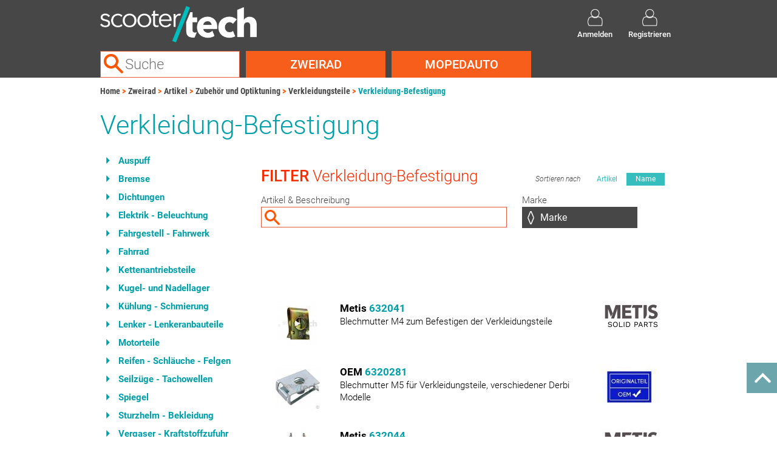

--- FILE ---
content_type: text/html; charset=UTF-8
request_url: https://scootertech.at/Zweirad/produkte/verkleidung-befestigung/
body_size: 3678
content:
<!DOCTYPE html>
<html lang="de">
<head>
    <meta charset="utf-8">
    <meta http-equiv="x-ua-compatible" content="ie=edge">
    <meta name="viewport" content="width=device-width, initial-scale=1">
    <meta name="description" content="">
    <title>ScooterTech Katalog</title>
    <link rel="shortcut icon" href="/favicon.ico">

    <link rel="stylesheet" href="/external/bootstrap/3.3.6-dist/css/bootstrap.min.css">
    <link rel="stylesheet" href="/external/bootstrap/3.3.6-dist/css/bootstrap-theme.min.css">
    <link rel="stylesheet" href="/external/fonts/fonts.css">

            <link rel="stylesheet" href="/css/f63b302.css"/>
        
    
<script src="/external/jquery/1.12.4/jquery.min.js"></script>
<script src="/external/bootstrap/3.3.6-dist/js/bootstrap.min.js"></script>

<script type="text/javascript" src="/js/a22c258.js"></script>



    
    
    
    
    
    
            <script src="/external/unveil/jquery.unveil.js"></script>
    


    </head>

<body>
    <div id="top"></div>
    <div id="back-to-top">
        <a href="#top"><img src="/ico/back-to-top.png"><span id="back-text">Nach oben</span></a>
    </div>

    
<div id="header" class="headerSmall">
    <div class="row" id="top">
      <div class="col-md-6" id="logo">
          <a href="/" title="Homepage">
              <img src="/img/logo.png" alt="Logo ScooterTech"/>
          </a>
      </div>
      <div class="col-md-6">
              <div id="headerBar">
        <a id="loginButton" class="actionButton" href="/benutzer/login">
            <span class="ico"><img src="/ico/ico_login.png" alt="Anmelden"/></span>
            <span class="caption">Anmelden</span>
        </a>
        <a class="actionButton" href="/benutzer/registrieren">
            <span class="ico"><img src="/ico/ico_login.png" alt="Registrieren"/></span>
            <span class="caption">Registrieren</span>
        </a>
    </div>
      </div>
    </div>
    <div class="row" id="bottom">
        <div class="col-sm-3">
            <div id="search">
                <input id="searchField" type="text" name="query" data-search-url="/search" autocomplete="off" placeholder="Suche" title="Suche">
                <div id="suggestions"></div>
            </div>
        </div>

        
    <div class="dropdown col-sm-3">
        <a class="navbutton dropdown-toggle" href="#" data-toggle="dropdown">Zweirad</a>
        <ul class="dropdown-menu" role="menu" aria-labelledby="dLabel">
            <li><a href="/Zweirad/fahrzeuge/">Fahrzeugauswahl</a></li>
            <li><a href="/Zweirad/produkte/">Produktgruppen</a></li>
            <li><a href="/Zweirad/motoren/">Motoren</a></li>
            <li><a href="/Zweirad/stichwortverzeichnis.html">Stichwortverzeichnis</a></li>
        </ul>
    </div>
    <div class="dropdown col-sm-3">
        <a class="navbutton dropdown-toggle" href="#" data-toggle="dropdown">Mopedauto</a>
        <ul class="dropdown-menu" role="menu" aria-labelledby="dLabel">
            <li><a href="/Mopedauto/fahrzeuge/">Fahrzeugauswahl</a></li>
            <li><a href="/Mopedauto/produkte/">Produktgruppen</a></li>
            <li><a href="/Mopedauto/motoren/">Motoren</a></li>
            <li><a href="/Mopedauto/stichwortverzeichnis.html">Stichwortverzeichnis</a></li>
        </ul>
    </div>
        </div>
</div>

    
<div class="overlayBox" style="display: none">
    <div class="content">
        <div class="top"><a class="btn_close closeOverlay">schliessen</a></div>
        <div class="inlay">
            <form id="loginForm" action="/benutzer/login_check" method="post">
                <div class="title"> Bitte geben Sie <br/>Ihre Zugangsdaten ein:</div>
                <div class="inputfields">
                    <input type="hidden" name="_csrf_token" value="rRKw351phjP_2-THklujCNJV2J0x9LLTkKE4yFAiLMA" />
                    <input type="text" id="username" name="_username" required="required" placeholder="Kundennummer">
                    <input type="password" id="password" name="_password" required="required" placeholder="Password">
                    <div class="remember">
                        <input type="checkbox" id="remember_me" name="_remember_me" value="on"/>
                        <label for="remember_me">Eingeloggt bleiben</label>
                    </div>
                </div>
                <a class="button-request" href="/benutzer/resetting/request">Anmeldedaten vergessen?</a>
                <input class="button-login" type="submit" id="_submit" name="_submit" value="Anmelden" style=""/>
                <div class="clear"></div>
            </form>
        </div>
    </div>
</div>
<div class="overlay closeOverlay" style="display: none"></div>


    <div class="clearfix"></div>
    <div id="page" class="container">
            <div id="breadcrumbs"><a href="/" class="first">Home</a><a href="/Zweirad/" class="">Zweirad</a><a href="/Zweirad/produkte/" class="">Artikel</a><a href="/Zweirad/produkte/zubehoer-und-optiktuning/" class="">Zubehör und Optiktuning</a><a href="/Zweirad/produkte/verkleidungsteile/" class="">Verkleidungsteile</a><a href="/Zweirad/produkte/verkleidung-befestigung/" class="last">Verkleidung-Befestigung</a></div>
        



        <h1 id="heading">
                Verkleidung-Befestigung
        </h1>

            <div id="main" class="row">
        <div id="left" class="col-xs-4 col-sm-3 col-md-3">
                <div class="linkList">
        
    
                
            <a href="/Zweirad/produkte/auspuff/" title="Artikel" style="width: auto;">Auspuff</a>
        
                
            <a href="/Zweirad/produkte/bremse/" title="Artikel" style="width: auto;">Bremse</a>
        
                
            <a href="/Zweirad/produkte/dichtungen/" title="Artikel" style="width: auto;">Dichtungen</a>
        
                
            <a href="/Zweirad/produkte/elektrik-beleuchtung/" title="Artikel" style="width: auto;">Elektrik - Beleuchtung</a>
        
                
            <a href="/Zweirad/produkte/fahrgestell-fahrwerk/" title="Artikel" style="width: auto;">Fahrgestell - Fahrwerk</a>
        
                
            <a href="/Zweirad/produkte/fahrrad/" title="Artikel" style="width: auto;">Fahrrad</a>
        
                
            <a href="/Zweirad/produkte/kettenantriebsteile/" title="Artikel" style="width: auto;">Kettenantriebsteile</a>
        
                
            <a href="/Zweirad/produkte/kugel-und-nadellager/" title="Artikel" style="width: auto;">Kugel- und Nadellager</a>
        
                
            <a href="/Zweirad/produkte/kuehlung-schmierung/" title="Artikel" style="width: auto;">Kühlung - Schmierung</a>
        
                
            <a href="/Zweirad/produkte/lenker-lenkeranbauteile/" title="Artikel" style="width: auto;">Lenker - Lenkeranbauteile</a>
        
                
            <a href="/Zweirad/produkte/motorteile/" title="Artikel" style="width: auto;">Motorteile</a>
        
                
            <a href="/Zweirad/produkte/reifen-schlaeuche-felgen/" title="Artikel" style="width: auto;">Reifen - Schläuche - Felgen</a>
        
                
            <a href="/Zweirad/produkte/seilzuege-tachowellen/" title="Artikel" style="width: auto;">Seilzüge - Tachowellen</a>
        
                
            <a href="/Zweirad/produkte/spiegel/" title="Artikel" style="width: auto;">Spiegel</a>
        
                
            <a href="/Zweirad/produkte/sturzhelm-bekleidung/" title="Artikel" style="width: auto;">Sturzhelm - Bekleidung</a>
        
                
            <a href="/Zweirad/produkte/vergaser-kraftstoffzufuhr/" title="Artikel" style="width: auto;">Vergaser - Kraftstoffzufuhr</a>
        
                
            <a href="/Zweirad/produkte/werkstattbedarf/" title="Artikel" style="width: auto;">Werkstattbedarf</a>
        
                
            <a href="/Zweirad/produkte/zubehoer-und-optiktuning/" title="Artikel" style="width: auto;">Zubehör und Optiktuning</a>
    
    </div>
        </div>
        <div id="content" class="col-xs-8 col-sm-9 col-md-9">
                <div id="item_list">
                
                
                
                    
<div id="itemfilter" class="filter filter-area">
    <div class="header">
        <h2>FILTER <span>Verkleidung-Befestigung</span></h2>
        <div class="filterBtns">
            <label>Sortieren nach</label>
            <a class="sortable" data-value="data-attr-itemno" href="#">Artikel</a>
            <a class="sortable active" data-value="data-attr-name" href="#">Name</a>
        </div>
    </div>
    <div class="filterArea">
        <div class="search">
            <div class="caption">
                <label>Artikel &amp; Beschreibung</label>
            </div>
            <input class="filterable" type="text" filter-by="data-attr-itemno-name" title="">
        </div>

                    <div class="block prefered-block">
                <div class="caption">
                    <label for="Marke">Marke</label>
                    <img class="filter-close" data-filter="data-attr-brand" src="/ico/ico_close.png">
                </div>
                <span class="select">
                    <span>
                        <select id="Marke" class="filterable" filter-by="data-attr-brand" name="data-attr-brand" size="1">
                            <option class="first" selected="selected" value="">Marke</option>
                                                            <option data-value="metis" value="metis">Metis</option>
                                                            <option data-value="oem" value="oem">OEM</option>
                                                    </select>
                    </span>
                </span>
            </div>
        
        <div class="clear"></div>
        <div class="filter-show-hidden-blocks button" style="display: none">weitere Filter anzeigen</div>
        <a class="button button-reset filter-reset" style="display: none">
            <span class="ico"></span>
            <span class="caption">Filter zurücksetzen</span>
        </a>
    </div>
</div>

<script type="text/javascript" src="/js/filter.js"></script>
<script>
    $(document).ready(function () {
        FT.init();
        FT.sortTable("data-attr-name");
    });
</script>


                    <table id="item_table" class="item-table">
                        
                                                                                    

                                                                                                                                                
                            <tr                             data-attr-itemno-name="blechmutter m4 zum befestigen der verkleidungsteile 632041"
                            data-attr-itemno="632041"
                            data-attr-name="blechmutter m4 zum befestigen der verkleidungsteile"
                            data-attr-brand="metis">

                            <td class="image">
                                                                    <div><img data-src="https://medien.scootertech.at/small/632041.jpg" alt="632041"/></div>
                                                            </td>

                            <td class="details">
                                <span class="title">
                                                                            Metis
                                                                        <a href="/produkt/632041.html" title="Artikel">632041</a>
                                </span>
                                <span class="description">Blechmutter M4 zum Befestigen der Verkleidungsteile</span>

                                                            </td>
                            <td class="logo">
                                                                    <img data-src="https://medien.scootertech.at/small/LOGO METIS Solid.jpg"
                                            alt="LOGO METIS Solid"/>
                                                            </td>
                            </tr>
                        
                                                                                    

                                                                                                                                                
                            <tr                             data-attr-itemno-name="blechmutter m5 für verkleidungsteile, verschiedener derbi modelle 6320281"
                            data-attr-itemno="6320281"
                            data-attr-name="blechmutter m5 für verkleidungsteile, verschiedener derbi modelle"
                            data-attr-brand="oem">

                            <td class="image">
                                                                    <div><img data-src="https://medien.scootertech.at/small/6320281.jpg" alt="6320281"/></div>
                                                            </td>

                            <td class="details">
                                <span class="title">
                                                                            OEM
                                                                        <a href="/produkt/6320281.html" title="Artikel">6320281</a>
                                </span>
                                <span class="description">Blechmutter M5 für Verkleidungsteile, verschiedener Derbi Modelle</span>

                                                            </td>
                            <td class="logo">
                                                                    <img data-src="https://medien.scootertech.at/small/logo_original_ersatzteil.jpg"
                                            alt="Logo Original Ersatzteil"/>
                                                            </td>
                            </tr>
                        
                                                                                    

                                                                                                                                                
                            <tr                             data-attr-itemno-name="clip zum befestigen verschiedener verkleidungsteile 632044"
                            data-attr-itemno="632044"
                            data-attr-name="clip zum befestigen verschiedener verkleidungsteile"
                            data-attr-brand="metis">

                            <td class="image">
                                                                    <div><img data-src="https://medien.scootertech.at/small/632044.jpg" alt="632044"/></div>
                                                            </td>

                            <td class="details">
                                <span class="title">
                                                                            Metis
                                                                        <a href="/produkt/632044.html" title="Artikel">632044</a>
                                </span>
                                <span class="description">Clip zum Befestigen verschiedener Verkleidungsteile</span>

                                                            </td>
                            <td class="logo">
                                                                    <img data-src="https://medien.scootertech.at/small/LOGO METIS Solid.jpg"
                                            alt="LOGO METIS Solid"/>
                                                            </td>
                            </tr>
                        
                                                                                    

                                                                                                                                                
                            <tr                             data-attr-itemno-name="clipmuttern m5 zum befestigen verschiedener verkleidungsteile (1 vpe = 10 stk.) piaggio/ vespa /gilera 632038"
                            data-attr-itemno="632038"
                            data-attr-name="clipmuttern m5 zum befestigen verschiedener verkleidungsteile (1 vpe = 10 stk.) piaggio/ vespa /gilera"
                            data-attr-brand="metis">

                            <td class="image">
                                                                    <div><img data-src="https://medien.scootertech.at/small/632037.jpg" alt="632037"/></div>
                                                            </td>

                            <td class="details">
                                <span class="title">
                                                                            Metis
                                                                        <a href="/produkt/632038.html" title="Artikel">632038</a>
                                </span>
                                <span class="description">Clipmuttern M5 zum Befestigen verschiedener Verkleidungsteile (1 VPE = 10 Stk.) Piaggio/ Vespa /Gilera</span>

                                                            </td>
                            <td class="logo">
                                                                    <img data-src="https://medien.scootertech.at/small/LOGO METIS Solid.jpg"
                                            alt="LOGO METIS Solid"/>
                                                            </td>
                            </tr>
                        
                                                                                    

                                                                                                                                                
                            <tr                             data-attr-itemno-name="clipmuttern m6 zum befestigen verschiedener verkleidungsteile (1 vpe = 10 stk.) piaggio/ vespa /gilera 632037"
                            data-attr-itemno="632037"
                            data-attr-name="clipmuttern m6 zum befestigen verschiedener verkleidungsteile (1 vpe = 10 stk.) piaggio/ vespa /gilera"
                            data-attr-brand="metis">

                            <td class="image">
                                                                    <div><img data-src="https://medien.scootertech.at/small/632037.jpg" alt="632037"/></div>
                                                            </td>

                            <td class="details">
                                <span class="title">
                                                                            Metis
                                                                        <a href="/produkt/632037.html" title="Artikel">632037</a>
                                </span>
                                <span class="description">Clipmuttern M6 zum Befestigen verschiedener Verkleidungsteile (1 VPE = 10 Stk.) Piaggio/ Vespa /Gilera</span>

                                                            </td>
                            <td class="logo">
                                                                    <img data-src="https://medien.scootertech.at/small/LOGO METIS Solid.jpg"
                                            alt="LOGO METIS Solid"/>
                                                            </td>
                            </tr>
                        
                                                                                    

                                                                                                                                                
                            <tr                             data-attr-itemno-name="gummi pfropfen 6 mm für verkleidungsteile piaggio 480234"
                            data-attr-itemno="480234"
                            data-attr-name="gummi pfropfen 6 mm für verkleidungsteile piaggio"
                            data-attr-brand="oem">

                            <td class="image">
                                                                    <div><img data-src="https://medien.scootertech.at/small/480234.jpg" alt="480234"/></div>
                                                            </td>

                            <td class="details">
                                <span class="title">
                                                                            OEM
                                                                        <a href="/produkt/480234.html" title="Artikel">480234</a>
                                </span>
                                <span class="description">Gummi Pfropfen 6 mm für Verkleidungsteile Piaggio</span>

                                                            </td>
                            <td class="logo">
                                                                    <img data-src="https://medien.scootertech.at/small/logo_original_ersatzteil.jpg"
                                            alt="Logo Original Ersatzteil"/>
                                                            </td>
                            </tr>
                        
                                                                                    

                                                                                                                                                
                            <tr                             data-attr-itemno-name="schraube für verkleidungsteile, verschiedener derbi modelle 632028"
                            data-attr-itemno="632028"
                            data-attr-name="schraube für verkleidungsteile, verschiedener derbi modelle"
                            data-attr-brand="metis">

                            <td class="image">
                                                                    <div><img data-src="https://medien.scootertech.at/small/632028.jpg" alt="632028"/></div>
                                                            </td>

                            <td class="details">
                                <span class="title">
                                                                            Metis
                                                                        <a href="/produkt/632028.html" title="Artikel">632028</a>
                                </span>
                                <span class="description">Schraube für Verkleidungsteile, verschiedener Derbi Modelle</span>

                                                            </td>
                            <td class="logo">
                                                                    <img data-src="https://medien.scootertech.at/small/LOGO METIS Solid.jpg"
                                            alt="LOGO METIS Solid"/>
                                                            </td>
                            </tr>
                        
                                                                                    

                                                                                                                                                
                            <tr                             data-attr-itemno-name="schraube m5x36mm seitenverkl. puch maxi 35045036"
                            data-attr-itemno="35045036"
                            data-attr-name="schraube m5x36mm seitenverkl. puch maxi"
                            data-attr-brand="metis">

                            <td class="image">
                                                                    <div><img data-src="https://medien.scootertech.at/small/35045036.jpg" alt="35045036"/></div>
                                                            </td>

                            <td class="details">
                                <span class="title">
                                                                            Metis
                                                                        <a href="/produkt/35045036.html" title="Artikel">35045036</a>
                                </span>
                                <span class="description">Schraube M5x36mm Seitenverkl. Puch Maxi</span>

                                                            </td>
                            <td class="logo">
                                                                    <img data-src="https://medien.scootertech.at/small/LOGO METIS Solid.jpg"
                                            alt="LOGO METIS Solid"/>
                                                            </td>
                            </tr>
                        
                                                                                    

                                                                                                                                                
                            <tr                             data-attr-itemno-name="schraube m5x47mm seitenverkl. puch maxi 35045047"
                            data-attr-itemno="35045047"
                            data-attr-name="schraube m5x47mm seitenverkl. puch maxi"
                            data-attr-brand="metis">

                            <td class="image">
                                                                    <div><img data-src="https://medien.scootertech.at/small/35045047.jpg" alt="35045047"/></div>
                                                            </td>

                            <td class="details">
                                <span class="title">
                                                                            Metis
                                                                        <a href="/produkt/35045047.html" title="Artikel">35045047</a>
                                </span>
                                <span class="description">Schraube M5x47mm Seitenverkl. Puch Maxi</span>

                                                            </td>
                            <td class="logo">
                                                                    <img data-src="https://medien.scootertech.at/small/LOGO METIS Solid.jpg"
                                            alt="LOGO METIS Solid"/>
                                                            </td>
                            </tr>
                        
                                                                                    

                                                                                                                                                
                            <tr                             data-attr-itemno-name="verkleidung befestigung clip 632040"
                            data-attr-itemno="632040"
                            data-attr-name="verkleidung befestigung clip"
                            data-attr-brand="metis">

                            <td class="image">
                                                                    <div><img data-src="https://medien.scootertech.at/small/632040.jpg" alt="632040"/></div>
                                                            </td>

                            <td class="details">
                                <span class="title">
                                                                            Metis
                                                                        <a href="/produkt/632040.html" title="Artikel">632040</a>
                                </span>
                                <span class="description">Verkleidung Befestigung Clip</span>

                                                            </td>
                            <td class="logo">
                                                                    <img data-src="https://medien.scootertech.at/small/LOGO METIS Solid.jpg"
                                            alt="LOGO METIS Solid"/>
                                                            </td>
                            </tr>
                        
                                                                                    

                                                                                                                                                
                            <tr                             data-attr-itemno-name="verkleidung befestigung clip blinkerkabel 632046"
                            data-attr-itemno="632046"
                            data-attr-name="verkleidung befestigung clip blinkerkabel"
                            data-attr-brand="oem">

                            <td class="image">
                                                                    <div><img data-src="https://medien.scootertech.at/small/632046.jpg" alt="632046"/></div>
                                                            </td>

                            <td class="details">
                                <span class="title">
                                                                            OEM
                                                                        <a href="/produkt/632046.html" title="Artikel">632046</a>
                                </span>
                                <span class="description">Verkleidung Befestigung Clip Blinkerkabel</span>

                                                            </td>
                            <td class="logo">
                                                                    <img data-src="https://medien.scootertech.at/small/logo_original_ersatzteil.jpg"
                                            alt="Logo Original Ersatzteil"/>
                                                            </td>
                            </tr>
                        
                                                                                    

                                                                                                                                                
                            <tr                             data-attr-itemno-name="verkleidung kotflügel befestigungs- hülse/nippel vespa 50-300 350063"
                            data-attr-itemno="350063"
                            data-attr-name="verkleidung kotflügel befestigungs- hülse/nippel vespa 50-300"
                            data-attr-brand="oem">

                            <td class="image">
                                                                    <div><img data-src="https://medien.scootertech.at/small/350063.jpg" alt="350063"/></div>
                                                            </td>

                            <td class="details">
                                <span class="title">
                                                                            OEM
                                                                        <a href="/produkt/350063.html" title="Artikel">350063</a>
                                </span>
                                <span class="description">Verkleidung Kotflügel Befestigungs- Hülse/Nippel Vespa 50-300</span>

                                                            </td>
                            <td class="logo">
                                                                    <img data-src="https://medien.scootertech.at/small/logo_original_ersatzteil.jpg"
                                            alt="Logo Original Ersatzteil"/>
                                                            </td>
                            </tr>
                                            </table>
                
                    </div>
        </div>
    </div>
    </div>

    
<div id="footer">

    
    <div class="section navigation">
        <div class="container">
            <div class="row">
                <div class="col-xs-3 col-sm-3 col-md-3 col-lg-3">
                    <span class="caption">Allgemeines</span>
                    <a href="/kontakt.html">Kontakt</a>
                    <a href="/ueber-uns.html">Über uns</a>
                    <a href="/agb.html">AGB</a>
                    <a href="/datenschutz.html">Datenschutz</a>
                    <a href="/impressum.html">Impressum</a>
                </div>
                                <div class="col-xs-3 col-sm-3 col-md-3 col-lg-3">
                    <span class="caption">Tools</span>
                                    </div>
                            </div>
        </div>
    </div>

    <div class="section " style="padding: 10px 0;">
        <div class="container">
            <div class="row">
                <div class="col-md-12">
                    Folge uns auf sozialen Medien &nbsp;&nbsp;&nbsp;
                    <a href="https://www.facebook.com/scootertechhandelsgmbh/" target="_blank" >
                        <img src="/img/facebook.png" alt="Scootertech auf facebook" height="30px" />
                    </a>
                    &nbsp;&nbsp;&nbsp;
                    <a href="https://www.instagram.com/scootertech_/" target="_blank">
                        <img src="/img/instagram.png" alt="Scootertech auf instagram" height="30px" />
                    </a>
                </div>
            </div>
        </div>
    </div>
    <div class="section disclaimer">
        <div class="container">
            <div class="row">
                <div class="col-md-6">
                    &copy; 2026 ScooterTech Handels GmbH | 4650 Lambach, Lambacher Feld 4
                </div>
                <div class="caveat col-md-6">
                    Irrtümer und Änderungen vorbehalten.
                </div>
            </div>
        </div>
    </div>

</div>

    <script type="text/javascript">
        $(document).ready(function(){
            App.loginListener();
            Vehicle.initEvents();
            Search.init();
        });
    </script>
        <script type="text/javascript">
        $(document).ready(function() {
            $("img").unveil();
        });
    </script>
</body>
</html>


--- FILE ---
content_type: text/css
request_url: https://scootertech.at/external/fonts/fonts.css
body_size: 199
content:
/* roboto-100 - latin */
@font-face {
    font-family: 'Roboto';
    font-style: normal;
    font-weight: 100;
    src: local(''),
         url('roboto-v30-latin-100.woff2') format('woff2'), /* Chrome 26+, Opera 23+, Firefox 39+ */
         url('roboto-v30-latin-100.woff') format('woff'); /* Chrome 6+, Firefox 3.6+, IE 9+, Safari 5.1+ */
  }
  /* roboto-100italic - latin */
  @font-face {
    font-family: 'Roboto';
    font-style: italic;
    font-weight: 100;
    src: local(''),
         url('roboto-v30-latin-100italic.woff2') format('woff2'), /* Chrome 26+, Opera 23+, Firefox 39+ */
         url('roboto-v30-latin-100italic.woff') format('woff'); /* Chrome 6+, Firefox 3.6+, IE 9+, Safari 5.1+ */
  }
  /* roboto-300 - latin */
  @font-face {
    font-family: 'Roboto';
    font-style: normal;
    font-weight: 300;
    src: local(''),
         url('roboto-v30-latin-300.woff2') format('woff2'), /* Chrome 26+, Opera 23+, Firefox 39+ */
         url('roboto-v30-latin-300.woff') format('woff'); /* Chrome 6+, Firefox 3.6+, IE 9+, Safari 5.1+ */
  }
  /* roboto-regular - latin */
  @font-face {
    font-family: 'Roboto';
    font-style: normal;
    font-weight: 400;
    src: local(''),
         url('roboto-v30-latin-regular.woff2') format('woff2'), /* Chrome 26+, Opera 23+, Firefox 39+ */
         url('roboto-v30-latin-regular.woff') format('woff'); /* Chrome 6+, Firefox 3.6+, IE 9+, Safari 5.1+ */
  }
  /* roboto-300italic - latin */
  @font-face {
    font-family: 'Roboto';
    font-style: italic;
    font-weight: 300;
    src: local(''),
         url('roboto-v30-latin-300italic.woff2') format('woff2'), /* Chrome 26+, Opera 23+, Firefox 39+ */
         url('roboto-v30-latin-300italic.woff') format('woff'); /* Chrome 6+, Firefox 3.6+, IE 9+, Safari 5.1+ */
  }
  /* roboto-italic - latin */
  @font-face {
    font-family: 'Roboto';
    font-style: italic;
    font-weight: 400;
    src: local(''),
         url('roboto-v30-latin-italic.woff2') format('woff2'), /* Chrome 26+, Opera 23+, Firefox 39+ */
         url('roboto-v30-latin-italic.woff') format('woff'); /* Chrome 6+, Firefox 3.6+, IE 9+, Safari 5.1+ */
  }
  /* roboto-500 - latin */
  @font-face {
    font-family: 'Roboto';
    font-style: normal;
    font-weight: 500;
    src: local(''),
         url('roboto-v30-latin-500.woff2') format('woff2'), /* Chrome 26+, Opera 23+, Firefox 39+ */
         url('roboto-v30-latin-500.woff') format('woff'); /* Chrome 6+, Firefox 3.6+, IE 9+, Safari 5.1+ */
  }
  /* roboto-500italic - latin */
  @font-face {
    font-family: 'Roboto';
    font-style: italic;
    font-weight: 500;
    src: local(''),
         url('roboto-v30-latin-500italic.woff2') format('woff2'), /* Chrome 26+, Opera 23+, Firefox 39+ */
         url('roboto-v30-latin-500italic.woff') format('woff'); /* Chrome 6+, Firefox 3.6+, IE 9+, Safari 5.1+ */
  }
  /* roboto-700italic - latin */
  @font-face {
    font-family: 'Roboto';
    font-style: italic;
    font-weight: 700;
    src: local(''),
         url('roboto-v30-latin-700italic.woff2') format('woff2'), /* Chrome 26+, Opera 23+, Firefox 39+ */
         url('roboto-v30-latin-700italic.woff') format('woff'); /* Chrome 6+, Firefox 3.6+, IE 9+, Safari 5.1+ */
  }
  /* roboto-700 - latin */
  @font-face {
    font-family: 'Roboto';
    font-style: normal;
    font-weight: 700;
    src: local(''),
         url('roboto-v30-latin-700.woff2') format('woff2'), /* Chrome 26+, Opera 23+, Firefox 39+ */
         url('roboto-v30-latin-700.woff') format('woff'); /* Chrome 6+, Firefox 3.6+, IE 9+, Safari 5.1+ */
  }
  /* roboto-900 - latin */
  @font-face {
    font-family: 'Roboto';
    font-style: normal;
    font-weight: 900;
    src: local(''),
         url('roboto-v30-latin-900.woff2') format('woff2'), /* Chrome 26+, Opera 23+, Firefox 39+ */
         url('roboto-v30-latin-900.woff') format('woff'); /* Chrome 6+, Firefox 3.6+, IE 9+, Safari 5.1+ */
  }
  /* roboto-900italic - latin */
  @font-face {
    font-family: 'Roboto';
    font-style: italic;
    font-weight: 900;
    src: local(''),
         url('roboto-v30-latin-900italic.woff2') format('woff2'), /* Chrome 26+, Opera 23+, Firefox 39+ */
         url('roboto-v30-latin-900italic.woff') format('woff'); /* Chrome 6+, Firefox 3.6+, IE 9+, Safari 5.1+ */
  }
/* roboto-condensed-300 - latin */
@font-face {
    font-family: 'Roboto Condensed';
    font-style: normal;
    font-weight: 300;
    src: local(''),
         url('roboto-condensed-v25-latin-300.woff2') format('woff2'), /* Chrome 26+, Opera 23+, Firefox 39+ */
         url('roboto-condensed-v25-latin-300.woff') format('woff'); /* Chrome 6+, Firefox 3.6+, IE 9+, Safari 5.1+ */
  }
  /* roboto-condensed-300italic - latin */
  @font-face {
    font-family: 'Roboto Condensed';
    font-style: italic;
    font-weight: 300;
    src: local(''),
         url('roboto-condensed-v25-latin-300italic.woff2') format('woff2'), /* Chrome 26+, Opera 23+, Firefox 39+ */
         url('roboto-condensed-v25-latin-300italic.woff') format('woff'); /* Chrome 6+, Firefox 3.6+, IE 9+, Safari 5.1+ */
  }
  /* roboto-condensed-regular - latin */
  @font-face {
    font-family: 'Roboto Condensed';
    font-style: normal;
    font-weight: 400;
    src: local(''),
         url('roboto-condensed-v25-latin-regular.woff2') format('woff2'), /* Chrome 26+, Opera 23+, Firefox 39+ */
         url('roboto-condensed-v25-latin-regular.woff') format('woff'); /* Chrome 6+, Firefox 3.6+, IE 9+, Safari 5.1+ */
  }
  /* roboto-condensed-italic - latin */
  @font-face {
    font-family: 'Roboto Condensed';
    font-style: italic;
    font-weight: 400;
    src: local(''),
         url('roboto-condensed-v25-latin-italic.woff2') format('woff2'), /* Chrome 26+, Opera 23+, Firefox 39+ */
         url('roboto-condensed-v25-latin-italic.woff') format('woff'); /* Chrome 6+, Firefox 3.6+, IE 9+, Safari 5.1+ */
  }
  /* roboto-condensed-700 - latin */
  @font-face {
    font-family: 'Roboto Condensed';
    font-style: normal;
    font-weight: 700;
    src: local(''),
         url('roboto-condensed-v25-latin-700.woff2') format('woff2'), /* Chrome 26+, Opera 23+, Firefox 39+ */
         url('roboto-condensed-v25-latin-700.woff') format('woff'); /* Chrome 6+, Firefox 3.6+, IE 9+, Safari 5.1+ */
  }
  /* roboto-condensed-700italic - latin */
  @font-face {
    font-family: 'Roboto Condensed';
    font-style: italic;
    font-weight: 700;
    src: local(''),
         url('roboto-condensed-v25-latin-700italic.woff2') format('woff2'), /* Chrome 26+, Opera 23+, Firefox 39+ */
         url('roboto-condensed-v25-latin-700italic.woff') format('woff'); /* Chrome 6+, Firefox 3.6+, IE 9+, Safari 5.1+ */
  }


--- FILE ---
content_type: application/javascript
request_url: https://scootertech.at/js/a22c258.js
body_size: 1925
content:
var App = {
    loginListener: function(){
        $("#loginButton").click(function(e){
            e.preventDefault();

            $(".overlayBox").show();
            $(".overlay").show();
        });
        $(".closeOverlay").click(function(e){
            e.preventDefault();

            $(".overlayBox").hide();
            $(".overlay").hide();
        });
    }
};

var Vehicle = {
    initEvents: function(){
        $('#vehicleSelectType').on('change', function() {
            var request = $.ajax({
                url: selectDataUrl,
                method: "POST",
                data: { "group" : $(this).val() },
                dataType: "html"
            });
            request.done(function( html ) {
                $("#vehicleSelectBrand").empty().append( html );
                $("#vehicleSelectVehicle").children().not(':first').remove();
            });
        });

        $('#vehicleSelectBrand').on('change', function() {
            var request = $.ajax({
                url: selectDataUrl,
                method: "POST",
                data: { "group" : $("#vehicleSelectType").val(), "company" : $(this).val() },
                dataType: "html"
            });
            request.done(function( html ) {
                $("#vehicleSelectVehicle").empty().append( html );
            });
        });

        $('#vehicleSelectVehicle').on('change', function() {
            window.location.href = $(this).children(":selected").attr("data-vehicle-url");
        });
    }
};

var Shop = {
    updateListener: function () {
        $("#updatingCart").hide();
        function shoppingCartUpdate(event) {
            if (event.target.nodeName == "INPUT") {
                var input = $(event.target);
                var val = input.val();
                var name = input.attr("name");
                var type = name.substr(0, name.indexOf("["));

                if (type == "quantity" && (val % 1 !== 0 || val < 1)) {
                    input.val(1);
                    val = 1;
                }

                $("#updatingCart").show();
                // send post request...
                $.post(controller_name + "/cart/" + cart_type + "/single-update/", {
                    "name": name,
                    "value": val
                }, function () {
                    if (type == "quantity") {
                        $("tfoot .total").text("-");
                        input.parent().parent().find('.total').text("-");
                    }
                    //location.reload();
                });

                //$("#updatingCart").fadeOut(800);
            }
        }

        $(document).on("change", "#cart tbody", shoppingCartUpdate);

        $("#cart").find("tbody").keydown(function (e) {
            var key = e.charCode ? e.charCode : e.keyCode ? e.keyCode : 0;
            if (key == 13) {
                e.preventDefault();
                shoppingCartUpdate(e);
            }
        });
    },
    quickOrderListener: function () {
        $("#quickorderLink").click(function (e) {
            e.preventDefault();
            $("#quickorder").toggle();
        });

        $(document).on("change", "#quickorder tbody", function (event) {
            if (event.target.nodeName == "INPUT") {
                var target = $(event.target);

                // add new rows if necessary
                if (target.parents(".quickorderRow").next().length == 0) {
                    var clone = $("#quickorder tbody").children(":first-child").clone();
                    clone.find("input").each(function () {
                        $(this).val("")
                    });
                    clone.attr("id", "qo_" + ($("#quickorder tbody tr").length + 1));
                    clone.find("td.quickorderError").text("");

                    $("#quickorder tbody").append(clone);
                }
            }
        });
    }

};

var Item = {
    initEvents: function () {
        $(".referencesList .groupedObjects").click(function(e) {
            e.preventDefault();
            var $ol = $(this).parent().find("ol");
            $ol.toggle();
        });

        $(".priceBox .togglePriceBox").on('click', function() {
            $(this).next().toggle();
        });
    }
};

var News = {
    /*
     * Properties
     */
    prev: '#news-prev',
    next: '#news-next',
    block: '.news-block',
    /**
     * Enables the possible to switch between news blocks.
     */
    init: function () {
        var actualStep = 1;
        $(News.prev).hide();
        var allSteps = $('span[data-last-index]').attr('data-last-index');
        $(News.next).on('click', function () {
            $(News.prev + ', ' + News.next).show();
            $(News.block).hide();
            actualStep += 1;
            if (actualStep > allSteps) {
                $(this).hide();
                actualStep = allSteps;
            }

            $(News.block + '[data-step=' + actualStep + ']').show();
            Imager.showAll(News.block + '[data-step=' + actualStep + ']');
        });
        $(News.prev).on('click', function () {
            $(News.block).hide();
            $(News.prev + ', ' + News.next).show();
            actualStep -= 1;
            if (actualStep < 1) {
                $(this).hide();
                actualStep = 1;
            }

            $(News.block + '[data-step=' + actualStep + ']').show();
            Imager.showAll(News.block + '[data-step=' + actualStep + ']');
        });
    }
};

/**
 * Class to load images.
 * @type {{showAll: Imager.showAll}}
 */
var Imager = {
    /**
     * Replaces the src attribute with data-src attribute of all images
     * of the parent element.
     *
     * @param parent css selector of parent element
     */
    showAll: function (parent) {
        $(parent + ' img').each(function (i, $this) {
            if (!$(this)[0].hasAttribute('src')) {
                $(this).attr('src', $(this).attr('data-src'));
            }
        });
    }
};

/**
 * Preorder Navigation
 *
 * @type {{init: PreorderNavigation.init}}
 */
var PreorderNavigation = {
    init: function() {
        $("#right").find("a").first().addClass("active");

        $("#preorder-ict").children("ul").hide();
        $("#preorder-ict").children("ul:first-child").show();

        $("#right").find("a").click(function(e) {
            e.preventDefault();

            var id = $(this).attr('href');

            $("#preorder-ict").children("ul").hide();
            $("#right").find("a").removeClass("active");

            if($("#preorder-ict").children(id).length == 1)
            {
                $("#preorder-ict").children(id).show();
            }
            else if($("#preorder-ict").children(id).length >= 2)
            {
                $("#preorder-ict").children(id).first().show();
            }
            else
            {
                console.log(id);
            }

            $(this).addClass("active");

            $("img").unveil();
        });
    }
};

/**
 * Cart class
 *
 * @type {{initAdd: Cart.initAdd}}
 */
var Cart = {
    initAdd: function() {
        $(".cart_add_form button").on('click', function (e) {
            e.preventDefault();

            var form = $(this).parent();
            var quantity = form.find('input[name="quantity"]').val();

            // send post request...
            var request = $.ajax({
                type: "POST",
                url: form.attr('action'),
                data: { "quantity": quantity }
            });

            request.done(function() {
                form.append( $('<div>'+quantity+' Stück hinzugefügt</div>') );
            });

            request.fail(function( jqXHR, textStatus, errorThrown ) {
                form.append( $('<div>'+errorThrown+'</div>') );
                console.log( "Request failed: " + errorThrown );
                console.log( jqXHR );
            });
        });
    }
};

/**
 * Search class
 *
 * @type {{init: Search.init}}
 */
var Search = {
    init: function() {
        $("body").on('click', function () {
            $('#suggestions').hide();
            $('#searchField').removeClass("show");
        });
        $("#searchField").on({
            focus: function () {
            },
            keyup: function (e) {
                var $this = $(this);
                $this.addClass("show");
                var $search = $('#search');
                var suggestions = $this.parent().find('#suggestions');
                suggestions.fadeOut();

                if (e.keyCode == 13) {
                    var route = $(this).attr('data-search-url') + '/' + $(this).val();
                    $this.addClass('load');
                    $search.addClass('load');

                    // send post request...
                    var request = $.ajax({
                        type: "POST",
                        url: route
                    });

                    request.done(function(data) {
                        $this.removeClass('load');
                        $search.removeClass('load');
                        suggestions.html(data);
                        suggestions.fadeIn();
                    });

                    request.fail(function( jqXHR, textStatus, errorThrown ) {
                        console.log( "Request failed: " + errorThrown );
                        console.log( jqXHR );
                    });
                }
            }
        });
    }
};


--- FILE ---
content_type: application/javascript
request_url: https://scootertech.at/js/filter.js
body_size: 1033
content:
/**
 * FilterableTables
 */
var FT = {
    /*
     * Properties
     */
    tableSelector: 'table#item_table',
    tableSelectorRow: 'table#item_table tr',
    filterableSelector: '.filterable',
    sortableSelector: '.sortable',
    resetSelector: '.filter-reset',
    filterRemove: '.filter-close',
    preferedBlocksSelector: '.prefered-block',
    nonPreferedBlocksSelector: '.block:not(.prefered-block)',
    showHiddenBlocksSelector: '.filter-show-hidden-blocks',
    reloadAttributeExcludeList: ['data-attr-name', 'data-attr-itemno', 'data-attr-itemno-name'],
    /*
     * Methods
     */
    init: function() {
        $(FT.filterableSelector).val("");
        this.initEvents();
        this.initHideBlocks();
    },

    initEvents: function() {
        $("input" + FT.filterableSelector).on('keyup', function() {
            FT.doFilter();
        });

        $("select" + FT.filterableSelector).on('change', function() {
            $(this).parents('.block').find(FT.filterRemove).show();
            FT.doFilter();
        });

        $(FT.resetSelector).on('click', function() {
            $(FT.filterRemove).hide();
            FT.showRows();
        });

        $(FT.filterRemove).on('click', function() {
            $(this).hide();
            var selectName = $(this).attr('data-filter');
            var select = $('select[name=' + selectName + ']');
            select.val("");
            select.find('option').show();
            FT.doFilter();
        });

        $(FT.sortableSelector).on('click', function(e) {
            e.preventDefault();
            FT.sortTable($(this).attr('data-value'));
        });
    },

    initHideBlocks: function() {
        if($(FT.preferedBlocksSelector).length > 1) // excluding brand, brand is always a prefered block
        {
            $(FT.showHiddenBlocksSelector).show();
            $(FT.nonPreferedBlocksSelector).hide();

            $(FT.showHiddenBlocksSelector).on('click', function() {
                $(FT.nonPreferedBlocksSelector).toggle();
            });
        }
    },

    doFilter: function() {
        var nofilter = true;
        var filter = {};

        $(FT.filterableSelector).each(function() {
            var filterBy = $(this).attr("filter-by");
            var value = $(this).val();
            // check if any filter set
            if(value != "" && value != null) {
                $(this).parent().addClass('do-filter');
                value = value.toLowerCase();
                nofilter = false;
                var operator = "*";
                if($(this).is("select")) {
                    operator = "";
                }
                filter[filterBy] = "[" + filterBy + operator + "='" + value + "']";
            }
        });
        if(nofilter) {
            FT.showRows();
        } else {
            FT.hideRows();
            var usedFilter = "";
            $.each(filter, function(selector, value) {
                usedFilter = usedFilter + value;
            });
            $(FT.tableSelectorRow + usedFilter).show();
        }
        $("img").unveil();
        FT.updateFilterableValues();
    },
    /*
     * helper functions
     */
    updateFilterableValues: function() {
        $('select.filterable option').hide();
        $('select.filterable option.first').show();
        $(FT.tableSelectorRow + ':visible').each(function() {
            $(this).each(function() {
                $.each(this.attributes, function() {
                    if(this.specified && this.name.match("^data-attr-")) {
                        if(FT.reloadAttributeExcludeList.indexOf(this.name) <= -1) {
                            //not in exclude list
                            if($("select.filterable[name='" + this.name + "']")) {
                                $("select.filterable[name='" + this.name + "'] option[data-value='" + this.value + "']").show();
                            }
                        }
                    }
                });
            });
        });
    },
    sortTable: function(orderByAttribute) {
        if(orderByAttribute == "" || orderByAttribute == null) {
            console.log("no order attribute given for sorting table");
            return;
        }

        FT.resetSortable();
        $("a[data-value='" + orderByAttribute + "']").addClass('active');

        var rows = $(FT.tableSelectorRow).get();
        rows.sort(function(a, b) {

            var A = $(a).attr(orderByAttribute).toUpperCase();
            var B = $(b).attr(orderByAttribute).toUpperCase();

            if(A < B) {
                return -1;
            }

            if(A > B) {
                return 1;
            }

            return 0;

        });

        $.each(rows, function(index, row) {
            $(FT.tableSelector).children('tbody').append(row);
        });

        $("img").unveil();
    },

    resetSortable: function() {
        $(FT.sortableSelector).removeClass('active');
    },
    hideRows: function() {
        $(FT.tableSelectorRow).hide();
        $(FT.resetSelector).show();
    },
    showRows: function() {
        $(FT.tableSelectorRow).show();
        $(FT.resetSelector).hide();
        $(FT.filterableSelector).val("");
        $('select.filterable option').show();
    }
};
